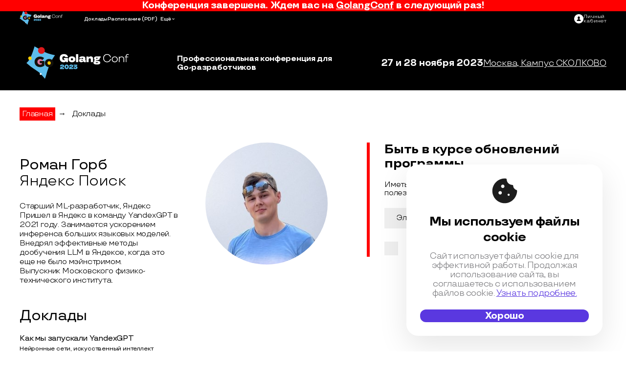

--- FILE ---
content_type: text/html; charset=utf-8
request_url: https://golangconf.ru/2023/authors/16403
body_size: 15218
content:
<!DOCTYPE html>
<html lang="ru">
<head>
	<meta charset="utf-8">
	<title>GolangConf 2023 - Профессиональная конференция для Go-разработчиков</title>
	<meta name="viewport" content="width=device-width"/>
	<link rel="preload" as="font" href="/build/fonts/TTTravels/TTTravels-Regular.woff2" as="font" crossorigin="anonymous">
	<link rel="preload" as="font" href="/build/fonts/TTTravels/TTTravels-Bold.woff2" as="font" crossorigin="anonymous">
	 <link rel="stylesheet" href="/build/css/main/golangconf/moscow/2023/inner/style.min.css?1.1.1947" media="screen"> 

	<!-- Favicon Set -->
<!-- The files and names are generated from a svg-icon file by Gulp task -->
<link rel="icon" type="shortcut icon" href="/build/img/golangconf/moscow/2023/favicon.ico?v=13">
<link rel="icon" type="icon" href="/build/img/golangconf/moscow/2023/favicon.svg?v=13">
<link rel="icon" type="image/png" sizes="32x32" href="/build/img/golangconf/moscow/2023/favicon-32x32.png?v=13">
<link rel="icon" type="image/png" sizes="16x16" href="/build/img/golangconf/moscow/2023/favicon-16x16.png?v=13">
<link rel="apple-touch-icon" sizes="180x180" href="/build/img/golangconf/moscow/2023/apple-touch-icon-180x180.png?v=13">
<link rel="apple-touch-icon" sizes="152x152" href="/build/img/golangconf/moscow/2023/apple-touch-icon-152x152.png?v=13">
<link rel="apple-touch-icon" sizes="120x120" href="/build/img/golangconf/moscow/2023/apple-touch-icon-120x120.png?v=13">
<link rel="apple-touch-icon" sizes="76x76" href="/build/img/golangconf/moscow/2023/apple-touch-icon-76x76.png?v=13">
<link rel="apple-touch-icon" sizes="60x60" href="/build/img/golangconf/moscow/2023/apple-touch-icon-60x60.png?v=13">
<link rel="manifest" href="/build/img/golangconf/moscow/2023/site.webmanifest" crossorigin="use-credentials">
<meta name="msapplication-config" content="/build/img/golangconf/moscow/2023/browserconfig.xml">
<meta name="msapplication-TileColor" content="#da532c">
<meta name="msapplication-TileImage" content="/build/img/golangconf/moscow/2023/mstile-144x144.png?v=13">
<meta name="theme-color" content="#ffffff">


	<meta name="title" content="Роман Горб  на GolangConf ( 1 доклад )"/>
<meta name="mrc__share_title" content="Роман Горб  на GolangConf ( 1 доклад )"/>
<meta name="description" content="Старший ML-разработчик, ЯндексПришел в Яндекс в команду YandexGPT в 2021 году. Занимается ускорением инференса больших языковых моделей.Внедрял эффективные методы дообучения LLM в Яндексе, когда это еще не было мэйнстримом.Выпускник Московского физико-технического института."/>
<link rel="image_src" href="https://highload.ru/uploads/4/52/6dcacc2411eb9bddda8cc965db655.jpg" />
<!-- OpenGraph meta -->
<meta property="og:image" content="https://highload.ru/uploads/4/52/6dcacc2411eb9bddda8cc965db655.jpg"/>
<meta property="og:title" content="Роман Горб  на GolangConf ( 1 доклад )" />
<meta property="og:description" content="Старший ML-разработчик, ЯндексПришел в Яндекс в команду YandexGPT в 2021 году. Занимается ускорением инференса больших языковых моделей.Внедрял эффективные методы дообучения LLM в Яндексе, когда это еще не было мэйнстримом.Выпускник Московского физико-технического института." />
<meta property="og:url" content="https://golangconf.ru/2023/authors/16403" />
<meta property="og:type" content="website" />
<meta property="og:locale" content="ru_RU" />
<!-- schema.org meta -->
<script type="application/ld+json">
	{
	"@context": "https://schema.org",
	"@type": "Organization",
	"address": {
		"@type": "PostalAddress",
		"addressLocality": "",
		"postalCode": "",
		"streetAddress": "Москва, Кампус СКОЛКОВО"
	},
	"email": "support@ontico.ru",
	"name": "Роман Горб  на GolangConf ( 1 доклад )",
	"image": "https://highload.ru/uploads/4/52/6dcacc2411eb9bddda8cc965db655.jpg",
	"description": "Старший ML-разработчик, ЯндексПришел в Яндекс в команду YandexGPT в 2021 году. Занимается ускорением инференса больших языковых моделей.Внедрял эффективные методы дообучения LLM в Яндексе, когда это еще не было мэйнстримом.Выпускник Московского физико-технического института.",
	"telephone": "+7 (495) 646-07-68",
	"url": "https://golangconf.ru/2023/authors/16403"
	}
</script>
<!-- twitter -->
<meta name="twitter:card" content="summary_large_image">
<meta name="twitter:site" content="https://golangconf.ru/2023/authors/16403">
<meta name="twitter:title" content="Роман Горб  на GolangConf ( 1 доклад )">
<meta name="twitter:description" content="Старший ML-разработчик, ЯндексПришел в Яндекс в команду YandexGPT в 2021 году. Занимается ускорением инференса больших языковых моделей.Внедрял эффективные методы дообучения LLM в Яндексе, когда это еще не было мэйнстримом.Выпускник Московского физико-технического института.">
<meta name="twitter:image" content="https://highload.ru/uploads/4/52/6dcacc2411eb9bddda8cc965db655.jpg">



</head>

<body>
	<div class="page page--inner">
		<div class="page__wrapper">
			
<div class="nav js-navbar">


	

			<div class="container nav__attention">
			<p>Конференция завершена. Ждем вас на <a class="nav__next" href="/">GolangConf</a> в следующий раз!</p>
		</div>
	

	<div class="container nav__container">

		<div class="nav__menu">
			<a href="/2023">
				<img class="nav__inner" src="/build/img/golangconf/moscow/2023/logo/logo-inverse.svg?v=4" alt="Logo" loading="lazy">
			</a>
			<ul class="nav__list">
									<li class="nav__item">
						<a class="nav__link" href="/2023/abstracts" >Доклады</a>
					</li>
																					<li class="nav__item">
						<a class="nav__link" href="/2023/partners">Партнёры</a>
					</li>
													<li class="nav__item">
						<a class="nav__link" href="https://highload.ru/moscow/2023/schedule" target="_blank">Расписание</a>
													<a class="nav__link" href="https://www.dropbox.com/scl/fi/hp1tiwt2jvcqiutz017qw/HL-2023.pdf?rlkey=s55rskcuntuh5ph4pyqv8xz1v&dl=0" target="_blank">(PDF)</a>
											</li>
																																					<li class="nav__item">
						<a class="nav__link" href="/2023/committee">Программный комитет</a>
					</li>
																	<li class="nav__item">
						<a class="nav__link" href="/2023/articles">FAQ</a>
					</li>
							</ul>
		</div>

		<svg class="nav__burger js-burger-button" width="25" height="11" viewBox="0 0 25 11" fill="none" xmlns="http://www.w3.org/2000/svg"><rect y="8.79639" width="25" height="1.38889" rx="0.694444" fill="white"/><rect width="25" height="1.38889" rx="0.694444" fill="white"/><rect y="4.62988" width="25" height="1.38889" rx="0.694444" fill="white"/></svg>

					<a class="nav__logo" href="/2023">
				<img class="nav__img" src="/build/img/golangconf/moscow/2023/logo/icon-logo.svg?v=7" alt="Logo">
			</a>
		
		<ul class="nav__list">
							<li class="nav__item">
					<a class="nav__link" href="/2023/abstracts" >Доклады</a>
				</li>
																<li class="nav__item">
					<a class="nav__link" href="https://highload.ru/moscow/2023/schedule" target="_blank">Расписание</a>
											<a class="nav__link" href="https://www.dropbox.com/scl/fi/hp1tiwt2jvcqiutz017qw/HL-2023.pdf?rlkey=s55rskcuntuh5ph4pyqv8xz1v&dl=0" target="_blank">(PDF)</a>
									</li>
			

							<li class="nav__selector">
					<button class="nav__select js-nav-select" type="button">Ещё</button>
					<ul class="nav__options">
													<li class="nav__option">
								<a class="nav__link" href="/2023/partners">Партнёры</a>
							</li>
																																																							<li class="nav__option">
								<a class="nav__link" href="/2023/committee">Программный комитет</a>
							</li>
																									<li class="nav__option">
								<a class="nav__link" href="/2023/articles">FAQ</a>
							</li>
											</ul>
				</li>
					</ul>

		<div class="nav__interactive">
			<div class="nav__buttons">
											</div>
			<a class="nav__login" href="https://conf.ontico.ru">
				<svg class="nav__icon" xmlns="http://www.w3.org/2000/svg" width="27" height="27" viewBox="0 0 27 27"><path d="M13.5 0C6.04297 0 0 6.04297 0 13.5S6.04297 27 13.5 27 27 20.95703 27 13.5 20.95703 0 13.5 0zm.03906 19.86719H7.69141c0-4.21485 3.70312-4.21485 4.52734-5.3164l.09375-.50391c-1.15625-.58594-1.97266-1.9961-1.97266-3.64454 0-2.17578 1.41407-3.9375 3.16016-3.9375 1.74219 0 3.15625 1.76172 3.15625 3.9375 0 1.63282-.80078 3.03516-1.9375 3.63282l.10547.5703c.90234 1.04688 4.48437 1.1172 4.48437 5.26173zm0 0"/></svg>
				<p class="nav__text">Личный<br>кабинет</p>
			</a>
		</div>

	</div>
</div>




	<header class="header">
    <div class="container header__container">
        <a class="header__logo" href="/2023">
            <img class="header__img" src="/build/img/golangconf/moscow/2023/logo/logo-inner.svg?v=1" alt="Logo">
        </a>
        <h2 class="header__title">Профессиональная конференция для Go-разработчиков</h2>
        <div class="header_main">
            <div class="header__buttons">
                            </div>            
            <div class="header__info">
                <p class="header__date">27&nbsp;и 28 ноября 2023</p>
                <a class="header__location" href="/2023/location">
                    Москва, Кампус СКОЛКОВО
                </a>                
            </div>
        </div>
    </div>
</header>







			
<main class="main page__main container">
	<ul class="breadcrumbs">
	<li class="breadcrumbs__item">
		<a class="breadcrumbs__link" href="/2023">Главная</a>
	</li>
	<li class="breadcrumbs__item">→</li>
	<li class="breadcrumbs__item">
		<a class="breadcrumbs__link" href="/2023/abstracts">Доклады</a>
	</li>
</ul>



	<div class="main__wrapper">
		<div class="author">
			<div class="author__item">
				<div class="author__description">
					<h1 class="author__fio">Роман Горб </h1>
					<div class="author__company">Яндекс Поиск</div>
					<div class="author__text">
						<p>Старший ML-разработчик, Яндекс<br />Пришел в Яндекс в команду YandexGPT в 2021 году. Занимается ускорением инференса больших языковых моделей.<br />Внедрял эффективные методы дообучения LLM в Яндексе, когда это еще не было мэйнстримом.<br />Выпускник Московского физико-технического института.</p>
						
					</div>
				</div>
				<div class="author__info">
					<img class="author__img" src="/uploads/4/52/6dcacc2411eb9bddda8cc965db655-fit-265x265-0.jpg" title="Роман Горб " alt="Роман Горб " />
					<div class="author__social">
						
						
						
						
						
											</div>
				</div>
			</div>

			<div class="author__lectures">
	<h2 class="author__title">Доклады</h2>
	<div class="author__lecture-list">

		
		<div class="author__lecture">
			<a class="auhtor__lecture-title" section-id="92" href="https://highload.ru/moscow/2023/abstracts/11281">Как мы запускали YandexGPT</a>
			<div class="auhtor__lecture-section">Нейронные сети, искусственный интеллект</div>

			
				
					<div class="author__lecture-section-logo"><img src="https://conf.ontico.ru/binary/2d/ab3/03077d541953b8c68158a33866b/file.svg" alt="логотип">HighLoad++ 2023</div>

				
			
				</div>

		
		
		
	</div>
</div>



		</div>

		<div class="sidebar main__sidebar">

  
  	<div class="subscribe sidebar__subscribe" id="mc_embed_signup">
		<h2 class="subscribe__title">Быть в курсе обновлений программы</h2>
		<h3 class="subscribe__subtitle">Иметь ранний доступ к расшифровкам, видео и другим полезным материалам.</h3>
		<form class="subscribe__form" action="https://forms.dmsubscribe.ru/" method="post" id="mc-embedded-subscribe-form" name="mc-embedded-subscribe-form" target="_blank">
			<input type="hidden" name="list_id" value="77777">
			<input type="hidden" name="no_conf" value="">
			<input type="hidden" name="notify" value="">
			<div class="mc-field-group">
				<div class="subscribe__form-row">
					<input class="subscribe__form-input" type="email" value="" name="email" id="mce-EMAIL" placeholder="Электронная почта" aria-required="true">
					<input class="subscribe__form-button button button_primary" type="submit" value="ОК" name="subscribe" id="mc-embedded-subscribe">
				</div>
			</div>
			<div class="subscribe__terms">
				<label class="subscribe__form-label">
					<input class="subscribe__form-checkbox" type="checkbox">
					<span class="subscribe__form-checkbox-box"></span>
					<span class="subscribe__form-label-text">Я согласен с <a class="subscribe__form-link" href="https://conf.ontico.ru/agreement.html" target="_blank">политикой обработки персональных данных</a></span>
				</label>
			</div>
			<div class="subscribe__form-row subscribe__error-block"></div>
		</form>
	</div>


</div>



	</div>
</main>





			<footer class="footer page__footer">
	<div class="container">
		<!-- footer__inner -->
		<div class="footer__inner">
			<!-- footer column -->
			<div class="footer__col">
				<span class="footer__title">Контакты</span>
				<p class="footer__paragraph">
					<a class="footer__link" href="tel:+74956460768" >+7 (495) 646-07-68</a><br>
					<span class="footer__text">Telegram: </span>
					<a class="footer__link" href="https://t.me/ontico_support"> @ontico_support</a><br>
					<span class="footer__text">125040, Москва, Нижняя ул., д. 14, стр. 7, подъезд 1, оф. 16</span><br>
					<span class="footer__text">ООО «Конференции Олега Бунина»</span><br>
					<span class="footer__text">Служба поддержки и бухгалтерия: <a class="footer__link" href="mailto:support@ontico.ru">support@ontico.ru</a></span>
				</p>

				<p class="footer__paragraph">
					<span class="footer__subtitle">Сотрудничество: </span>
					<span class="footer__text">— Подрядчикам:</span>
					<a class="footer__link" href="mailto:org@ontico.ru">org@ontico.ru</a><br>
					<span class="footer__text">— Партнёрам:</span>
					<a class="footer__link" href="mailto:partners@ontico.ru">partners@ontico.ru</a>
				</p>

				<p class="footer__paragraph">
											<span class="footer__subtitle">Для докладчиков: </span>
						<span class="footer__text">— DevOps-секции: </span>
						<a class="footer__link" href="mailto:speakers.devops@ontico.ru">speakers.devops@ontico.ru</a><br>
						<span class="footer__text">— Остальные секции: </span>
						<a class="footer__link" href="mailto:speakers.highload@ontico.ru">speakers.highload@ontico.ru</a>
									</p>
			</div>
			<!-- /footer column -->
			<!-- footer column -->
			<div class="footer__col">
				<span class="footer__title">Конференции</span>
				<p class="footer__paragraph">
					<a class="footer__link" href="http://ontico.ru/" target="_blank">Календарь</a><br>
					<a class="footer__link" href="http://onticolist.ru/" target="_blank">Россия IV</a>
				</p>
				<div class="social-icons footer__social-box">
					<ul class="social-icons__list">
            <li class="social-icons__item">
            <a href="https://t.me/GolangConfTalks"  target="_blank" title="Telegram Chat">
                <svg xmlns="http://www.w3.org/2000/svg" width="32" height="29" fill="none" class="social-icons__img social-icons__img--telegram"><path d="m7.712 16.847 3.97 9.946 5.169-5.179 8.858 7.06L31.95.56.031 13.886l7.68 2.961Zm15.117-8.221L13.06 17.56l-1.215 4.598-2.25-5.636 13.234-7.896Z"/></svg>
            </a>
        </li>
                <li class="social-icons__item">
            <a href="https://t.me/GolangConfChannel"  target="_blank" title="Telegram Channel">
                <svg width="33" height="36" fill="#fff" class="social-icons__img social-icons__img--tchannel"><g clip-path="url(#a)"><path d="m7.88 23.147 3.971 10.244 5.168-5.335 8.859 7.272 6.24-28.957L.2 20.091l7.68 3.056Zm15.117-8.469-9.768 9.196-1.216 4.736-2.25-5.805 13.234-8.127ZM1.97 12.735c.998 0 1.808-.862 1.808-1.892 0-1.03-.81-1.892-1.808-1.892-.997 0-1.833.869-1.833 1.892s.836 1.892 1.833 1.892Z"/><path d="M5.966 12.361c0 .129-.012.251-.018.373h2.169c.006-.122.019-.244.019-.373 0-4.318-3.454-7.882-7.637-7.882-.125 0-.243.012-.362.019v2.24c.119-.007.237-.02.362-.02 2.992 0 5.467 2.56 5.467 5.643Z"/><path d="M.495 0C.37 0 .252.013.134.02v2.239c.118-.007.236-.02.361-.02 5.38 0 9.806 4.569 9.806 10.122 0 .129-.012.251-.018.373h2.169c.006-.122.019-.244.019-.373C12.47 5.56 7.084 0 .495 0Z"/></g><defs><clipPath id="a"><path d="M.2 0h31.918v35.327H.2z"/></clipPath></defs></svg>
            </a>
        </li>
                    <li class="social-icons__item">
            <a href="https://vk.com/golangconf"  target="_blank" title="VK">
                <svg xmlns="http://www.w3.org/2000/svg" width="33" height="33" fill="#FFF" class="social-icons__img social-icons__img--vk"><path d="M2.32 2.32C0 4.64 0 8.375 0 15.84v1.32c0 7.465 0 11.2 2.32 13.52C4.64 33 8.375 33 15.84 33h1.32c7.465 0 11.2 0 13.52-2.32C33 28.36 33 24.625 33 17.16v-1.32c0-7.465 0-11.2-2.32-13.52C28.36 0 24.625 0 17.16 0h-1.32C8.375 0 4.64 0 2.32 2.32Zm3.25 7.715c.176 8.582 4.465 13.738 11.989 13.738h.43v-4.906c2.761.27 4.85 2.293 5.687 4.906h3.906c-1.074-3.902-3.89-6.062-5.648-6.886 1.757-1.016 4.234-3.496 4.824-6.852h-3.551c-.77 2.727-3.05 5.2-5.219 5.434v-5.434h-3.55v9.516c-2.2-.547-4.977-3.215-5.102-9.516Zm0 0" style="stroke:none;fill-rule:evenodd;fill-opacity:1"/></svg>
            </a>
        </li>
                <li class="social-icons__item">
            <a href="https://www.youtube.com/channel/UCykb1JeHJvVHOL6XJCoWMdA"  target="_blank" title="YouTube">
                <svg xmlns="http://www.w3.org/2000/svg" width="33" height="32" fill="#fff" class="social-icons__img social-icons__img--youtube"><g clip-path="url(#a)"><path d="M29.567 16.528a3.253 3.253 0 0 0-1.024-1.763 3.26 3.26 0 0 0-1.826-.837c-2.184-.237-5.48-.356-9.885-.356-4.406 0-7.695.119-9.868.356-.7.083-1.312.362-1.834.837a3.382 3.382 0 0 0-1.034 1.763c-.308 1.377-.463 3.454-.463 6.232 0 2.825.155 4.903.463 6.232.155.7.496 1.288 1.025 1.763a3.158 3.158 0 0 0 1.825.819c2.186.25 5.48.374 9.886.374 4.405 0 7.7-.125 9.885-.374a3.118 3.118 0 0 0 1.817-.82 3.38 3.38 0 0 0 1.033-1.762c.31-1.377.464-3.454.464-6.232 0-2.825-.155-4.903-.463-6.232Zm-18.399 1.799H9.262v10.13h-1.78v-10.13H5.61v-1.674h5.557v1.674Zm4.81 10.13h-1.586v-.96c-.641.724-1.247 1.086-1.817 1.086-.546 0-.89-.22-1.033-.66-.095-.284-.143-.718-.143-1.3v-6.961h1.586v6.481c0 .38.006.588.018.623.035.25.16.374.374.374.32 0 .659-.25 1.015-.748v-6.73h1.585v8.796Zm6.055-2.634c0 .866-.053 1.46-.16 1.78-.202.653-.623.98-1.264.98-.57 0-1.122-.327-1.657-.98v.855h-1.585V16.653h1.585v3.864c.51-.64 1.063-.962 1.657-.962.64 0 1.062.333 1.264.998.107.308.16.896.16 1.762v3.508Zm6.02-1.46h-3.188v1.549c0 .819.273 1.228.82 1.228.391 0 .629-.213.712-.64.023-.12.036-.482.036-1.087h1.62v.232c0 .581-.012.925-.035 1.032-.036.32-.16.641-.374.962-.428.629-1.07.944-1.924.944-.82 0-1.46-.303-1.924-.908-.344-.44-.516-1.128-.516-2.066v-3.08c0-.938.166-1.627.498-2.066.463-.605 1.099-.908 1.907-.908.795 0 1.425.303 1.888.908.32.44.48 1.128.48 2.065v1.835Z"/><path d="M19.753 20.997c-.273 0-.54.131-.801.392v5.36c.26.26.528.39.801.39.463 0 .695-.396.695-1.192V22.19c0-.795-.232-1.193-.695-1.193ZM25.667 20.997c-.535 0-.802.404-.802 1.21v.82h1.603v-.82c0-.806-.267-1.21-.801-1.21ZM10.136 7.144v4.825h1.78V7.144L14.073.039h-1.817l-1.211 4.683L9.779.04H7.891c.333.997.719 2.107 1.158 3.33.558 1.638.92 2.896 1.087 3.775ZM16.458 12.093c.82 0 1.449-.302 1.888-.908.333-.439.499-1.14.499-2.1V5.967c0-.95-.167-1.644-.499-2.083-.44-.606-1.068-.908-1.888-.908-.795 0-1.419.302-1.87.908-.332.439-.499 1.134-.499 2.083v3.116c0 .95.166 1.65.499 2.101.451.606 1.074.908 1.87.908Zm-.766-6.445c0-.82.256-1.23.766-1.23.511 0 .766.41.766 1.23v3.739c0 .83-.255 1.246-.766 1.246-.51 0-.766-.415-.766-1.246v-3.74ZM21.356 12.094c.594 0 1.206-.368 1.835-1.104v.98h1.62V3.083h-1.62v6.784c-.356.51-.695.765-1.016.765-.213 0-.338-.13-.374-.391-.012-.024-.018-.232-.018-.623V3.084h-1.62V10.1c0 .605.047 1.05.142 1.335.155.44.505.659 1.051.659Z"/></g><defs><clipPath id="a"><path d="M.873.04h31.918v31.907H.873z"/></clipPath></defs></svg>
            </a>
        </li>
                <li class="social-icons__item">
            <a href="https://twitter.com/GolangConf"  target="_blank" title="Twitter">
                <svg xmlns="http://www.w3.org/2000/svg" width="29" height="31" fill="none" class="social-icons__img social-icons__img--twitter"><g clip-path="url(#a)"><path d="M26.917 27.838 17.2 13.09l-1.098-1.668L9.15.874 8.575 0H.033l2.084 3.162 9.242 14.028 1.098 1.666 7.426 11.27.576.874H29l-2.083-3.162Zm-5.443 1.144-7.715-11.71-1.098-1.666L3.708 2.018H7.56l7.24 10.989 1.099 1.666 9.427 14.309h-3.85Z"/><path d="m12.66 15.605 1.1 1.667-1.303 1.584L2.464 31H0l11.358-13.81 1.303-1.585ZM27.972 0 17.2 13.091l-1.302 1.582-1.099-1.666 1.303-1.584 7.296-8.872L25.508 0h2.464Z"/></g><defs><clipPath id="a"><path d="M0 0h29v31H0z"/></clipPath></defs></svg>
            </a>
        </li>
        <li class="social-icons__item">
        <a href="https://habr.com/ru/company/oleg-bunin/"  target="_blank" title="habr">
            <svg xmlns="http://www.w3.org/2000/svg" width="41" height="15" fill="#fff" class="social-icons__img social-icons__img--habr"><path d="M5.73 4.56c-1.175 0-2.084.383-2.68 1.214V.502H.042v13.48H3.05V9.04c0-1.19.69-1.739 1.528-1.739.933 0 1.49.611 1.49 1.692v4.99h3.008V7.959c0-2.115-1.465-3.4-3.346-3.4Zm11.746 1.245c-.564-.72-1.434-1.245-2.704-1.245-2.523 0-4.388 2.13-4.388 4.825 0 2.71 1.865 4.848 4.38 4.848 1.278 0 2.14-.517 2.712-1.237v.995h2.915V4.818h-2.915v.987Zm-1.99 5.703c-1.2 0-2.006-.91-2.006-2.108s.807-2.107 2.005-2.107c1.184 0 2.014.893 2.014 2.107.008 1.215-.83 2.108-2.013 2.108Zm12.38-6.948c-1.207 0-2.038.47-2.602 1.135V.518h-3V13.99h2.898v-.98c.565.721 1.419 1.223 2.704 1.223 2.515 0 4.388-2.131 4.388-4.85 0-2.686-1.873-4.824-4.388-4.824Zm-.721 6.948c-1.183 0-2.006-.893-2.006-2.108 0-1.214.823-2.107 2.006-2.107 1.207 0 2.021.909 2.021 2.107 0 1.199-.814 2.108-2.021 2.108ZM39.102 4.56c-1.152 0-2.03.423-2.578 1.308V4.81h-2.883v9.18h3.008V9.033c0-1.143.65-1.653 1.724-1.653.54 0 1.105.11 1.513.243l.274-2.921a4.094 4.094 0 0 0-1.058-.141Z"/></svg>
        </a>
    </li>
</ul>
<!-- /soc-icons list -->




				</div>
				<a class="footer__attention-box" href="https://conf.ontico.ru/code-of-conduct.html">
					<svg class="footer__attention-icon" width="46" height="46" viewBox="0 0 46 46" fill="#000" xmlns="http://www.w3.org/2000/svg"><g clip-path="url(#clip0_209_511)"><path d="M41.8244 0H4.18538C1.87215 0 0 1.87215 0 4.18538V41.8244C0 44.1278 1.87215 46.0098 4.18538 46.0098H41.8244C44.1278 46.0098 46.0098 44.1376 46.0098 41.8244V4.18538C46 1.87215 44.1278 0 41.8244 0ZM43.9122 41.8244C43.9122 42.981 42.9712 43.9122 41.8244 43.9122H4.18538C3.02876 43.9122 2.09759 42.9712 2.09759 41.8244V4.18538C2.09759 3.02876 3.03857 2.09759 4.18538 2.09759H41.8244C42.981 2.09759 43.9122 3.03857 43.9122 4.18538V41.8244Z"/><path d="M33.8653 21.9559C32.6009 21.9559 31.4247 22.5832 30.7288 23.632L29.2683 25.8178V12.5461C29.2683 10.821 27.8568 9.40954 26.1317 9.40954C25.7592 9.40954 25.4162 9.48795 25.0829 9.60557V9.40954C25.0829 7.68441 23.6714 6.27295 21.9463 6.27295C20.4956 6.27295 19.29 7.26293 18.9274 8.59598C18.5647 8.44896 18.1726 8.37054 17.7609 8.37054C16.0358 8.37054 14.6243 9.782 14.6243 11.5071V13.791C14.2911 13.6733 13.948 13.5949 13.5756 13.5949C11.8504 13.5949 10.439 15.0064 10.439 16.7315V32.4144C10.439 36.4528 13.7226 39.7364 17.7609 39.7364H23.2892C26.0631 39.7364 28.6802 38.521 30.5229 36.345L37.4234 26.7588C37.5508 26.5823 37.6194 26.3667 37.6194 26.1511V25.7394C37.639 23.6418 35.9531 21.9559 33.8653 21.9559ZM28.8958 35.0511C27.504 36.6978 25.4652 37.6388 23.3088 37.6388H17.7805C14.8988 37.6388 12.5562 35.2962 12.5562 32.4144V16.7315C12.5562 16.1532 13.0266 15.6827 13.605 15.6827C14.1833 15.6827 14.6538 16.1532 14.6538 16.7315V21.9559C14.6538 22.5342 15.1242 23.0047 15.7025 23.0047C16.2809 23.0047 16.7513 22.5342 16.7513 21.9559V11.4973C16.7513 10.919 17.2218 10.4485 17.8001 10.4485C18.3784 10.4485 18.8489 10.919 18.8489 11.4973V21.9559C18.8489 22.5342 19.3194 23.0047 19.8977 23.0047C20.476 23.0047 20.9465 22.5342 20.9465 21.9559V9.40954C20.9465 8.83123 21.417 8.36074 21.9953 8.36074C22.5736 8.36074 23.0441 8.83123 23.0441 9.40954V21.9559C23.0441 22.5342 23.5146 23.0047 24.0929 23.0047C24.6712 23.0047 25.1417 22.5342 25.1417 21.9559V12.5461C25.1417 11.9678 25.6122 11.4973 26.1905 11.4973C26.7688 11.4973 27.2393 11.9678 27.2393 12.5461V29.2778C27.2393 29.7385 27.5432 30.1404 27.9842 30.2776C28.4253 30.4149 28.8958 30.2384 29.1605 29.8562L32.5323 24.7984C32.846 24.3279 33.3654 24.0535 33.9242 24.0535C34.8455 24.0535 35.6003 24.8082 35.6003 25.7296L28.8958 35.0511Z"/></g><defs><clipPath id="clip0_209_511"><rect width="46" height="46" fill="white"/></clipPath></defs></svg>
					<span class="footer__attention-text">Нормы поведения на&nbsp;конференции</span>
				</a>
			</div>
			<!-- /footer column -->
			<!-- footer column -->
			<div class="footer__col">
				<span class="footer__title">Правовая информация</span>
				<p class="footer__paragraph">
					<a class="footer__link" href="https://conf.ontico.ru/offer/go2023.html" target="_blank">Публичная оферта</a><br>
					<a class="footer__link" href="https://conf.ontico.ru/agreement.html" target="_blank">Соглашение на обработку персональных данных</a><br>
					<a class="footer__link" href="https://conf.ontico.ru/policy.html" target="_blank">Политика обработки персональных данных</a>
				</p>

				<p class="footer__paragraph">
					<a class="footer__link" href="https://conf.ontico.ru/license-agreement.html" target="_blank">Лицензионный договор с Автором</a><br>
					<a class="footer__link" href="https://conf.ontico.ru/conference-policy.html" target="_blank">Контентная политика конференции</a>
				</p>

									<a class="footer__hashtag" href="https://vk.com/feed?section=search&q=%23Golangconf2023" target="_blank" target="_blank">#Golangconf2023</a>
							</div>
			<!-- /footer column -->
		</div>
		<!-- /footer__inner -->
	</div>
</footer>



		</div>

		<button class="button-up js-up-button" type="button">
    <svg class="button-up__arrow" width="45" height="27" viewBox="0 0 45 27" fill="none"
        xmlns="http://www.w3.org/2000/svg">
        <path d="M42.778 24.6103L22.5002 4.33252L2.2224 24.6103" stroke="white" stroke-width="6" />
    </svg>
</button>
		<div class="popup-buy">
	<div class="popup-buy__wrapper">
		<button class="popup-buy__close" title="Закрыть окно"></button>
		<div class="popup-buy__main">
							<p class="popup-buy__title">Купить билет на <a class="popup-buy__parent" href="https://highload.ru/moscow/2023" target="_blank">HighLoad++ 2023</a> <br>(участие в GolangConf 2023 включено)</p>
									<p class="popup-buy__subtitle">Варианты участия</p>
			<div class="popup-buy__row">

			<div class="popup-buy__column ">
					<div class="popup-buy__block">
						<p class="popup-buy__participation">Офлайн-участие</p>
						<img class="popup-buy__img" src="/i/common/icons/svg/p-purchase-conf.png" alt="Офлайн-участие" loading="lazy">
					</div>
					<p class="popup-buy__text">Стоимость конференции постоянно растет — чем ближе к мероприятию, тем дороже.</p>
					<p class="popup-buy__text"><span class="popup-buy__price">Текущая стоимость билета — 64000&nbsp;&#8381;</span></p>
					<div class="popup-buy__buttons">
						<a class="popup-buy__button" href="https://conf.ontico.ru/conference/join/hl2023-moscow.html?popup-buy=1" target="_blank">
							<svg class="button__icon" width="22" height="22" fill="#5C18ED" xmlns="http://www.w3.org/2000/svg"><path d="M6.945 17.592c-1.162 0-2.11.947-2.11 2.1 0 1.154.948 2.101 2.11 2.101s2.109-.947 2.109-2.1c0-1.154-.947-2.101-2.11-2.101ZM.617.786v2.1h2.11l3.796 7.983-1.476 2.521c-.108.313-.211.737-.211 1.05 0 1.154.947 2.101 2.109 2.101H19.6v-2.1H7.367a.223.223 0 0 1-.211-.21v-.108l.947-1.787h7.804c.843 0 1.476-.42 1.795-1.05l3.796-6.826c.211-.21.211-.317.211-.527 0-.63-.422-1.05-1.054-1.05H5.046L4.1.785H.617Zm16.874 16.806c-1.158 0-2.11.947-2.11 2.1 0 1.154.952 2.101 2.11 2.101s2.109-.947 2.109-2.1c0-1.154-.951-2.101-2.11-2.101Z" /></svg>
							<span>Для физ. лиц</span>
						</a>
						<a class="popup-buy__button" href="https://conf.ontico.ru/conference/join/hl2023-moscow.html?popup-buy=1&payment_type=legal_person" target="_blank">
							<svg class="button__icon" width="22" height="22" fill="#5C18ED" xmlns="http://www.w3.org/2000/svg"><path d="M6.945 17.592c-1.162 0-2.11.947-2.11 2.1 0 1.154.948 2.101 2.11 2.101s2.109-.947 2.109-2.1c0-1.154-.947-2.101-2.11-2.101ZM.617.786v2.1h2.11l3.796 7.983-1.476 2.521c-.108.313-.211.737-.211 1.05 0 1.154.947 2.101 2.109 2.101H19.6v-2.1H7.367a.223.223 0 0 1-.211-.21v-.108l.947-1.787h7.804c.843 0 1.476-.42 1.795-1.05l3.796-6.826c.211-.21.211-.317.211-.527 0-.63-.422-1.05-1.054-1.05H5.046L4.1.785H.617Zm16.874 16.806c-1.158 0-2.11.947-2.11 2.1 0 1.154.952 2.101 2.11 2.101s2.109-.947 2.109-2.1c0-1.154-.951-2.101-2.11-2.101Z" /></svg>
							<span>Для юр. лиц</span>
						</a>
					</div>
				</div>

									<div class="popup-buy__column">
						<div class="popup-buy__block">
							<p class="popup-buy__participation">Онлайн-участие</p>
							<img class="popup-buy__img" src="/i/common/icons/svg/p-purchase-online.png" alt="Онлайн-участие" loading="lazy">
						</div>
						<p class="popup-buy__text">Все потоки с докладами (но не потоки с митапами) будут транслироваться нами онлайн.</p>
						<p class="popup-buy__text"><span class="popup-buy__price">Текущая стоимость билета — 32000&nbsp;&#8381;</span></p>
						<div class="popup-buy__buttons">
							<a class="popup-buy__button" href="https://conf.ontico.ru/conference/join/online_hl2023-moscow.html?popup-buy=1" target="_blank">
								<svg class="button__icon" width="22" height="22" fill="#5C18ED" xmlns="http://www.w3.org/2000/svg"><path d="M6.945 17.592c-1.162 0-2.11.947-2.11 2.1 0 1.154.948 2.101 2.11 2.101s2.109-.947 2.109-2.1c0-1.154-.947-2.101-2.11-2.101ZM.617.786v2.1h2.11l3.796 7.983-1.476 2.521c-.108.313-.211.737-.211 1.05 0 1.154.947 2.101 2.109 2.101H19.6v-2.1H7.367a.223.223 0 0 1-.211-.21v-.108l.947-1.787h7.804c.843 0 1.476-.42 1.795-1.05l3.796-6.826c.211-.21.211-.317.211-.527 0-.63-.422-1.05-1.054-1.05H5.046L4.1.785H.617Zm16.874 16.806c-1.158 0-2.11.947-2.11 2.1 0 1.154.952 2.101 2.11 2.101s2.109-.947 2.109-2.1c0-1.154-.951-2.101-2.11-2.101Z" /></svg>
								<span>Для физ. лиц</span>
							</a>
							<a class="popup-buy__button" href="https://conf.ontico.ru/conference/join/online_hl2023-moscow.html?popup-buy=1&payment_type=legal_person" target="_blank">
								<svg class="button__icon" width="22" height="22" fill="#5C18ED" xmlns="http://www.w3.org/2000/svg"><path d="M6.945 17.592c-1.162 0-2.11.947-2.11 2.1 0 1.154.948 2.101 2.11 2.101s2.109-.947 2.109-2.1c0-1.154-.947-2.101-2.11-2.101ZM.617.786v2.1h2.11l3.796 7.983-1.476 2.521c-.108.313-.211.737-.211 1.05 0 1.154.947 2.101 2.109 2.101H19.6v-2.1H7.367a.223.223 0 0 1-.211-.21v-.108l.947-1.787h7.804c.843 0 1.476-.42 1.795-1.05l3.796-6.826c.211-.21.211-.317.211-.527 0-.63-.422-1.05-1.054-1.05H5.046L4.1.785H.617Zm16.874 16.806c-1.158 0-2.11.947-2.11 2.1 0 1.154.952 2.101 2.11 2.101s2.109-.947 2.109-2.1c0-1.154-.951-2.101-2.11-2.101Z" /></svg>
								<span>Для юр. лиц</span>
							</a>
						</div>
					</div>
				
									<div class="popup-buy__column">
						<div class="popup-buy__block">
							<p class="popup-buy__participation">Мультибилет</p>
						</div>
						<p class="popup-buy__text">Билет на&nbsp;2&nbsp;конференции (HighLoad++ 2024 и&nbsp;TeamLead Conf++ 2024) со&nbsp;скидкой до&nbsp;30%.<br>Размер скидки: 30% при покупке онлайн-билета, 20% при покупке офлайн-билета.</p>
													<p class="popup-buy__text"><span class="popup-buy__price">Текущая стоимость офлайн мультибилета — 102400&nbsp;&#8381;</span></p>
												<p class="popup-buy__text"><span class="popup-buy__price">Текущая стоимость онлайн  мультибилета — 44800&nbsp;&#8381;</span></p>
						<div class="popup-buy__buttons">
						<a class="popup-buy__button " href="https://conf.ontico.ru/conference/join/bundle-2023.html" target="_blank">
							<svg class="button__icon" width="22" height="22" fill="#5C18ED" xmlns="http://www.w3.org/2000/svg"><path d="M6.945 17.592c-1.162 0-2.11.947-2.11 2.1 0 1.154.948 2.101 2.11 2.101s2.109-.947 2.109-2.1c0-1.154-.947-2.101-2.11-2.101ZM.617.786v2.1h2.11l3.796 7.983-1.476 2.521c-.108.313-.211.737-.211 1.05 0 1.154.947 2.101 2.109 2.101H19.6v-2.1H7.367a.223.223 0 0 1-.211-.21v-.108l.947-1.787h7.804c.843 0 1.476-.42 1.795-1.05l3.796-6.826c.211-.21.211-.317.211-.527 0-.63-.422-1.05-1.054-1.05H5.046L4.1.785H.617Zm16.874 16.806c-1.158 0-2.11.947-2.11 2.1 0 1.154.952 2.101 2.11 2.101s2.109-.947 2.109-2.1c0-1.154-.951-2.101-2.11-2.101Z" /></svg>
							<span>Купить офлайн</span>
						</a>
						<a class="popup-buy__button" href="https://conf.ontico.ru/conference/join/online-bundle-2023.html" target="_blank">
							<svg class="button__icon" width="22" height="22" fill="#5C18ED" xmlns="http://www.w3.org/2000/svg"><path d="M6.945 17.592c-1.162 0-2.11.947-2.11 2.1 0 1.154.948 2.101 2.11 2.101s2.109-.947 2.109-2.1c0-1.154-.947-2.101-2.11-2.101ZM.617.786v2.1h2.11l3.796 7.983-1.476 2.521c-.108.313-.211.737-.211 1.05 0 1.154.947 2.101 2.109 2.101H19.6v-2.1H7.367a.223.223 0 0 1-.211-.21v-.108l.947-1.787h7.804c.843 0 1.476-.42 1.795-1.05l3.796-6.826c.211-.21.211-.317.211-.527 0-.63-.422-1.05-1.054-1.05H5.046L4.1.785H.617Zm16.874 16.806c-1.158 0-2.11.947-2.11 2.1 0 1.154.952 2.101 2.11 2.101s2.109-.947 2.109-2.1c0-1.154-.951-2.101-2.11-2.101Z" /></svg>
							<span>Купить онлайн</span>
						</a>
					</div>
					<p class="popup-buy__text"><a class="popup-buy__link" href="https://bundle-piter.teamleadconf.ru" target="_blank">Подробнее</a></p>
					</div>
				
				<div class="popup-buy__column">
					<div class="popup-buy__block">
						<p class="popup-buy__participation">Корпоративное участие (от 10 билетов)</p>
					</div>
					<p class="popup-buy__text">Для заказа от 10 билетов на очное или онлайн-участие, свяжитесь с нами по <a class="popup-buy__link" href="mailto:partners@ontico.ru" target="_blank">partners@ontico.ru</a>.</p>
					<div class="popup-buy__buttons">
						<a class="popup-buy__button" href="mailto:partners@ontico.ru" target="_blank"><span>Оставить заявку</span></a>
					</div>
				</div>
			</div>
			<div class="popup-buy__footer">
				<p class="popup-buy__text">Если у вас остались вопросы, то вы можете получить на них ответы у контактного центра: <a class="popup-buy__link" href="tel:+74956460768" target="_blank"><span>+7(495) 646-07-68</span></a></p>
				<p class="popup-buy__text">Или у службы поддержки: <a class="popup-buy__link" href="mailto:support@ontico.ru" target="_blank">support@ontico.ru</a>,  <a class="popup-buy__link" href="https://t.me/ontico_support" target="_blank">@ontico_support</a></p>
			</div>
		</div>

		<div class="popup-buy__info">
			<div class="popup-buy__letter">
				<p class="popup-buy__title">Передумали покупать?</p>
				<p class="popup-buy__subtitle">Расскажите, почему</p>
				<textarea class="popup-buy__textarea" name="textarea" required data-conference=GolangConf></textarea>
				<div class="popup-buy__box">
					<label class="popup-buy__label" for="email">e-mail (необязательно)</label>
					<input class="popup-buy__input popup-buy__input--email" type="email" name="email" id="email">
				</div>
				<button class="popup-buy__send">Отправить ответ</button>
			</div>
			<div class="popup-buy__thanks">
				<p class="popup-buy__title">Благодарим вас за ответ!</p>
				<button class="popup-buy__end">Закрыть окно</button>
			</div>
		</div>
	</div>
</div>



		<div class="popup-videos">
  <div class="popup-videos__wrapper">
      <p class="popup-videos__title">Видео, доступные к покупке</p>

      <div class="popup-videos__list">
                  <div class="popup-videos__item">
            <div class=popup-videos__block">
               <img class="popup-videos__item-logo" src="https://conf.ontico.ru/binary/e9/5ec/e06f966368dd7ae899d5235e422/file.svg" loading="lazy" />
              <p class="popup-videos__item-name">Видео AiConf 2024</p>
              <p class="popup-videos__item-date">26&nbsp;и 27 сентября 2024</p>
              <p class="popup-videos__item-price">37500 &#8381;</p>
            </div>
            <div class="popup-videos__item-buttons">
              <a class="popup-videos__item-button popup-videos__item-button--primary"  href="https://conf.ontico.ru/conference/join/ai2024-moscow_videos.html?popup=1">Купить видео</a>
              <a class="popup-videos__item-button" target="_blank" href="https://aiconf.ru/2024">Посмотреть</a>
            </div>
          </div>
                  <div class="popup-videos__item">
            <div class=popup-videos__block">
               <img class="popup-videos__item-logo" src="https://conf.ontico.ru/binary/a7/07e/5a3bd8dd3387360dfa86e9297f6/file.svg" loading="lazy" />
              <p class="popup-videos__item-name">Видео FrontendConf 2024</p>
              <p class="popup-videos__item-date">30 сентября 2024&nbsp;и 1 октября 2024</p>
              <p class="popup-videos__item-price">37500 &#8381;</p>
            </div>
            <div class="popup-videos__item-buttons">
              <a class="popup-videos__item-button popup-videos__item-button--primary"  href="https://conf.ontico.ru/conference/join/fc2024-moscow_videos.html?popup=1">Купить видео</a>
              <a class="popup-videos__item-button" target="_blank" href="https://frontendconf.ru/moscow/2024">Посмотреть</a>
            </div>
          </div>
                  <div class="popup-videos__item">
            <div class=popup-videos__block">
               <img class="popup-videos__item-logo" src="https://conf.ontico.ru/binary/bc/344/ef02fd56dbfb500aa6d3b4f18bf/file.svg" loading="lazy" />
              <p class="popup-videos__item-name">Видео Industrial++ 2024</p>
              <p class="popup-videos__item-date">21&nbsp;и 22 октября 2024</p>
              <p class="popup-videos__item-price">37500 &#8381;</p>
            </div>
            <div class="popup-videos__item-buttons">
              <a class="popup-videos__item-button popup-videos__item-button--primary"  href="https://conf.ontico.ru/conference/join/ic2024_videos.html?popup=1">Купить видео</a>
              <a class="popup-videos__item-button" target="_blank" href="https://industrialconf.ru/2024">Посмотреть</a>
            </div>
          </div>
                  <div class="popup-videos__item">
            <div class=popup-videos__block">
               <img class="popup-videos__item-logo" src="https://conf.ontico.ru/binary/b3/e4f/1df3ad39094aba1327a13a5a1ea/file.svg" loading="lazy" />
              <p class="popup-videos__item-name">Видео TeamLead Conf++ 2024</p>
              <p class="popup-videos__item-date">27&nbsp;и 28 ноября 2024</p>
              <p class="popup-videos__item-price">37500 &#8381;</p>
            </div>
            <div class="popup-videos__item-buttons">
              <a class="popup-videos__item-button popup-videos__item-button--primary"  href="https://conf.ontico.ru/conference/join/tl2024-moscow_videos.html?popup=1">Купить видео</a>
              <a class="popup-videos__item-button" target="_blank" href="https://teamleadconf.ru/moscow/2024">Посмотреть</a>
            </div>
          </div>
                  <div class="popup-videos__item">
            <div class=popup-videos__block">
               <img class="popup-videos__item-logo" src="https://conf.ontico.ru/binary/f0/453/e91b3ee99682f9666207cca3b7a/file.svg" loading="lazy" />
              <p class="popup-videos__item-name">Видео DevOpsConf 2025</p>
              <p class="popup-videos__item-date">7&nbsp;и 8 апреля 2025</p>
              <p class="popup-videos__item-price">52500 &#8381;</p>
            </div>
            <div class="popup-videos__item-buttons">
              <a class="popup-videos__item-button popup-videos__item-button--primary"  href="https://conf.ontico.ru/conference/join/dc2025-moscow_videos.html?popup=1">Купить видео</a>
              <a class="popup-videos__item-button" target="_blank" href="https://devopsconf.io/moscow/2025">Посмотреть</a>
            </div>
          </div>
                  <div class="popup-videos__item">
            <div class=popup-videos__block">
               <img class="popup-videos__item-logo" src="https://conf.ontico.ru/binary/d4/076/1ace9dbbf023da891208fd38f55/file.svg" loading="lazy" />
              <p class="popup-videos__item-name">Видео Knowledge Conf X 2025</p>
              <p class="popup-videos__item-date">2 июня 2025</p>
              <p class="popup-videos__item-price">21000 &#8381;</p>
            </div>
            <div class="popup-videos__item-buttons">
              <a class="popup-videos__item-button popup-videos__item-button--primary"  href="https://conf.ontico.ru/conference/join/kc2025_videos.html?popup=1">Купить видео</a>
              <a class="popup-videos__item-button" target="_blank" href="https://knowledgeconf.ru/2025">Посмотреть</a>
            </div>
          </div>
                  <div class="popup-videos__item">
            <div class=popup-videos__block">
               <img class="popup-videos__item-logo" src="https://conf.ontico.ru/binary/e8/71c/fe27df28b5157ce0b02f5b59f33/file.svg" loading="lazy" />
              <p class="popup-videos__item-name">Видео Golang Conf X 2025</p>
              <p class="popup-videos__item-date">4 июня 2025</p>
              <p class="popup-videos__item-price">21000 &#8381;</p>
            </div>
            <div class="popup-videos__item-buttons">
              <a class="popup-videos__item-button popup-videos__item-button--primary"  href="https://conf.ontico.ru/conference/join/go2025_videos.html?popup=1">Купить видео</a>
              <a class="popup-videos__item-button" target="_blank" href="https://golangconf.ru/2025">Посмотреть</a>
            </div>
          </div>
                  <div class="popup-videos__item">
            <div class=popup-videos__block">
               <img class="popup-videos__item-logo" src="https://conf.ontico.ru/binary/a5/419/0e0cd530e5b7b1e0ad30e41e35b/file.svg" loading="lazy" />
              <p class="popup-videos__item-name">Видео TechLead Conf X 2025</p>
              <p class="popup-videos__item-date">5 июня 2025</p>
              <p class="popup-videos__item-price">21000 &#8381;</p>
            </div>
            <div class="popup-videos__item-buttons">
              <a class="popup-videos__item-button popup-videos__item-button--primary"  href="https://conf.ontico.ru/conference/join/thl2025_videos.html?popup=1">Купить видео</a>
              <a class="popup-videos__item-button" target="_blank" href="https://techleadconf.ru/2025">Посмотреть</a>
            </div>
          </div>
                  <div class="popup-videos__item">
            <div class=popup-videos__block">
               <img class="popup-videos__item-logo" src="https://conf.ontico.ru/binary/42/317/ddf9bb7e89c3dc318450ccf01bb/file.svg" loading="lazy" />
              <p class="popup-videos__item-name">Видео Saint HighLoad++ 2025</p>
              <p class="popup-videos__item-date">23&nbsp;и 24 июня 2025</p>
              <p class="popup-videos__item-price">52500 &#8381;</p>
            </div>
            <div class="popup-videos__item-buttons">
              <a class="popup-videos__item-button popup-videos__item-button--primary"  href="https://conf.ontico.ru/conference/join/hl2025-spb_videos.html?popup=1">Купить видео</a>
              <a class="popup-videos__item-button" target="_blank" href="https://highload.ru/spb/2025">Посмотреть</a>
            </div>
          </div>
                  <div class="popup-videos__item">
            <div class=popup-videos__block">
               <img class="popup-videos__item-logo" src="https://conf.ontico.ru/binary/53/295/40e0b4e95f235f2a4cdd2cd6092/file.svg" loading="lazy" />
              <p class="popup-videos__item-name">Видео Saint TeamLead Conf 2025</p>
              <p class="popup-videos__item-date">26&nbsp;и 27 июня 2025</p>
              <p class="popup-videos__item-price">52500 &#8381;</p>
            </div>
            <div class="popup-videos__item-buttons">
              <a class="popup-videos__item-button popup-videos__item-button--primary"  href="https://conf.ontico.ru/conference/join/tl2025-spb_videos.html?popup=1">Купить видео</a>
              <a class="popup-videos__item-button" target="_blank" href="https://teamleadconf.ru/spb/2025">Посмотреть</a>
            </div>
          </div>
                  <div class="popup-videos__item">
            <div class=popup-videos__block">
               <img class="popup-videos__item-logo" src="https://conf.ontico.ru/binary/9b/0bb/797d412ee3ff6d50c6869bf6d90/file.svg" loading="lazy" />
              <p class="popup-videos__item-name">Видео TechFounders 2025</p>
              <p class="popup-videos__item-date">22 сентября 2025</p>
              <p class="popup-videos__item-price">21000 &#8381;</p>
            </div>
            <div class="popup-videos__item-buttons">
              <a class="popup-videos__item-button popup-videos__item-button--primary"  href="https://conf.ontico.ru/conference/join/tf2025_videos.html?popup=1">Купить видео</a>
              <a class="popup-videos__item-button" target="_blank" href="https://techfounders.ru/2025">Посмотреть</a>
            </div>
          </div>
                  <div class="popup-videos__item">
            <div class=popup-videos__block">
               <img class="popup-videos__item-logo" src="https://conf.ontico.ru/binary/27/be0/b9801ae18a6ca3116d14e020fea/file.svg" loading="lazy" />
              <p class="popup-videos__item-name">Видео Data Internals X 2025</p>
              <p class="popup-videos__item-date">23 сентября 2025</p>
              <p class="popup-videos__item-price">21000 &#8381;</p>
            </div>
            <div class="popup-videos__item-buttons">
              <a class="popup-videos__item-button popup-videos__item-button--primary"  href="https://conf.ontico.ru/conference/join/data2025_videos.html?popup=1">Купить видео</a>
              <a class="popup-videos__item-button" target="_blank" href="https://datainternals.ru/2025">Посмотреть</a>
            </div>
          </div>
                  <div class="popup-videos__item">
            <div class=popup-videos__block">
               <img class="popup-videos__item-logo" src="https://conf.ontico.ru/binary/44/7ee/14d9ea92d33b524ee497004664b/file.svg" loading="lazy" />
              <p class="popup-videos__item-name">Видео DevRelConf #9</p>
              <p class="popup-videos__item-date">24 сентября 2025</p>
              <p class="popup-videos__item-price">21000 &#8381;</p>
            </div>
            <div class="popup-videos__item-buttons">
              <a class="popup-videos__item-button popup-videos__item-button--primary"  href="https://conf.ontico.ru/conference/join/dr2025_videos.html?popup=1">Купить видео</a>
              <a class="popup-videos__item-button" target="_blank" href="https://devrelconf.ru/2025">Посмотреть</a>
            </div>
          </div>
                  <div class="popup-videos__item">
            <div class=popup-videos__block">
               <img class="popup-videos__item-logo" src="https://conf.ontico.ru/binary/20/a98/56e8ca8a49d973a6ad50da226a3/file.svg" loading="lazy" />
              <p class="popup-videos__item-name">Видео Industrial++ 2025</p>
              <p class="popup-videos__item-date">25 сентября 2025</p>
              <p class="popup-videos__item-price">21000 &#8381;</p>
            </div>
            <div class="popup-videos__item-buttons">
              <a class="popup-videos__item-button popup-videos__item-button--primary"  href="https://conf.ontico.ru/conference/join/ic2025_videos.html?popup=1">Купить видео</a>
              <a class="popup-videos__item-button" target="_blank" href="https://industrialconf.ru/2025">Посмотреть</a>
            </div>
          </div>
                  <div class="popup-videos__item">
            <div class=popup-videos__block">
               <img class="popup-videos__item-logo" src="https://conf.ontico.ru/binary/ad/a3d/dda5411374739c9bb15dde88505/file.svg" loading="lazy" />
              <p class="popup-videos__item-name">Видео AiConf X 2025</p>
              <p class="popup-videos__item-date">26 сентября 2025</p>
              <p class="popup-videos__item-price">21000 &#8381;</p>
            </div>
            <div class="popup-videos__item-buttons">
              <a class="popup-videos__item-button popup-videos__item-button--primary"  href="https://conf.ontico.ru/conference/join/ai2025_videos.html?popup=1">Купить видео</a>
              <a class="popup-videos__item-button" target="_blank" href="https://aiconf.ru/2025">Посмотреть</a>
            </div>
          </div>
                  <div class="popup-videos__item">
            <div class=popup-videos__block">
               <img class="popup-videos__item-logo" src="https://conf.ontico.ru/binary/95/1bf/5158d8f5936f4a26a3632d5d670/file.svg" loading="lazy" />
              <p class="popup-videos__item-name">Видео FrontendConf 2025</p>
              <p class="popup-videos__item-date">20&nbsp;и 21 октября 2025</p>
              <p class="popup-videos__item-price">44000 &#8381;</p>
            </div>
            <div class="popup-videos__item-buttons">
              <a class="popup-videos__item-button popup-videos__item-button--primary"  href="https://conf.ontico.ru/conference/join/fc2025-moscow_videos.html?popup=1">Купить видео</a>
              <a class="popup-videos__item-button" target="_blank" href="https://frontendconf.ru/moscow/2025">Посмотреть</a>
            </div>
          </div>
                  <div class="popup-videos__item">
            <div class=popup-videos__block">
               <img class="popup-videos__item-logo" src="https://conf.ontico.ru/binary/f9/6dc/27018da5b2188b9d5d00c15b4fc/file.svg" loading="lazy" />
              <p class="popup-videos__item-name">Видео HighLoad++ 2025</p>
              <p class="popup-videos__item-date">6&nbsp;и 7 ноября 2025</p>
              <p class="popup-videos__item-price">52500 &#8381;</p>
            </div>
            <div class="popup-videos__item-buttons">
              <a class="popup-videos__item-button popup-videos__item-button--primary"  href="https://conf.ontico.ru/conference/join/hl2025-moscow_videos.html?popup=1">Купить видео</a>
              <a class="popup-videos__item-button" target="_blank" href="https://highload.ru/moscow/2025">Посмотреть</a>
            </div>
          </div>
                  <div class="popup-videos__item">
            <div class=popup-videos__block">
               <img class="popup-videos__item-logo" src="https://conf.ontico.ru/binary/e2/f4b/32309296a105b325aea1495d46c/file.svg" loading="lazy" />
              <p class="popup-videos__item-name">Видео TeamLead Conf 2025</p>
              <p class="popup-videos__item-date">10&nbsp;и 11 ноября 2025</p>
              <p class="popup-videos__item-price">52500 &#8381;</p>
            </div>
            <div class="popup-videos__item-buttons">
              <a class="popup-videos__item-button popup-videos__item-button--primary"  href="https://conf.ontico.ru/conference/join/tl2025-moscow_videos.html?popup=1">Купить видео</a>
              <a class="popup-videos__item-button" target="_blank" href="https://teamleadconf.ru/moscow/2025">Посмотреть</a>
            </div>
          </div>
              </div>
      <div class="popup-videos__footer">
        <p class="popup-videos__footer-text">Более ранние видео открыты и доступны в</p>
        <a class="popup-videos__footer-button" target="_blank" href="https://conf.ontico.ru/videos">Видеобиблиотеке Онтико</a>
      </div>

      <button class="popup-videos__close" title="Закрыть окно"></button>
    </div>
  </div>
</div>


		<div class="popup-partner">
    <div class="popup-partner__wrapper">
        <span class="popup-partner__close"></span>
        <h2 class="popup-partner__title">Стать партнером</h2>
        <p class="popup-partner__text">Профессиональная конференция для Go-разработчиков</p>
        <form class="popup-partner__form" id="popup-partner-form">
            <input type="hidden" name="conference" id="conference" value="go2023">

            <div class="popup-partner__box">
                <label class="popup-partner__label" for="popup-partner-name">Имя*</label>
                <input class="popup-partner__input" type="text" name="name" id="popup-partner-name" required>
            </div>
            <div class="popup-partner__box">
                <label class="popup-partner__label" for="popup-partner-telephone">Телефон*</label>
                <input class="popup-partner__input" minlength="11" type="tel" name="telephone" id="popup-partner-telephone" required>
            </div>
            <div class="popup-partner__box">
                <label class="popup-partner__label" for="popup-partner-email">Корпоративный e-mail*</label>
                <input class="popup-partner__input" type="email" name="email" id="popup-partner-email" required>
            </div>
            <div class="popup-partner__box">
                <label class="popup-partner__label" for="popup-partner-telegram">Telegram</label>
                <input class="popup-partner__input" type="text" name="telegram" id="popup-partner-telegram">
            </div>
            <div class="popup-partner__box">
                <label class="popup-partner__label" for="company">Компания*</label>
                <input class="popup-partner__input" type="text" name="company" id="company" required>
            </div>
            <div class="popup-partner__box">
                <label class="popup-partner__label" for="popup-partner-company_size">Сколько в компании разработчиков</label>
                <input class="popup-partner__input popup-partner__input--select" type="text" name="company_size" id="popup-partner-company_size" readonly placeholder="10-100" value="10-100">
                    <ul class="popup-partner__select">
                        <li class="popup-partner__option">200-500</li>
                        <li class="popup-partner__option">500-1000</li>
                        <li class="popup-partner__option">1000+</li>
                        <li class="popup-partner__option">NDA</li>
                    </ul>
                </input>
            </div>
            <div class="popup-partner__box">
                <label class="popup-partner__label" for="popup-partner-position">Должность</label>
                <input class="popup-partner__input" type="text" name="position" id="popup-partner-position">
            </div>
            <div class="popup-partner__box popup-partner__box--textarea">
                <label class="popup-partner__label" for="popup-partner-message">Сообщение</label>
                <textarea class="popup-partner__input popup-partner__input--textarea" type="text" name="message" id="popup-partner-message"></textarea>
            </div>

            <label class="popup-partner__confirm" for="popup-partner-checkbox">
                <span class="popup-partner__label">Я согласен с<a class="popup-partner__policy"
                        href="https://conf.ontico.ru/policy.html" target="_blank">политикой обработки персональных данных</a></span>
            </label>
                <input class="popup-partner__checkbox" id="popup-partner-checkbox" type="checkbox">

            <div class="popup-partner__buttons">
                <input class="popup-partner__button" type="submit" id="popup-partner-button" value="Оставить запрос" disabled>
            </div>
        </form>
    </div>
</div>


		

<div id="cookie-popup" class="cookie-popup">
    <div class="cookie-popup-content">
        <svg class="cookie-popup__icon" width="52" height="52" viewBox="0 0 52 52" fill="none" xmlns="http://www.w3.org/2000/svg">
            <path
                d="M26.0003 51.3334C22.4821 51.3334 19.1861 50.6676 16.1123 49.336C13.0385 48.0045 10.3621 46.1983 8.08299 43.9174C5.80388 41.6365 3.99766 38.96 2.66433 35.888C1.33277 32.8125 0.666992 29.5165 0.666992 26C0.666992 22.3663 1.41188 18.9352 2.90166 15.7067C4.38966 12.4765 6.40477 9.6836 8.94699 7.32804C11.4892 4.97249 14.4448 3.1876 17.8137 1.97338C21.1825 0.759156 24.755 0.350267 28.531 0.746711C28.9577 0.8036 29.2981 0.988489 29.5523 1.30138C29.8065 1.61427 29.955 1.99916 29.9977 2.45604C30.1897 5.74493 31.331 8.40093 33.4217 10.424C35.5123 12.4472 38.283 13.6054 41.7337 13.8987C42.2225 13.9432 42.6092 14.1156 42.8937 14.416C43.1781 14.7165 43.3248 15.1218 43.3337 15.632C43.387 17.6694 44.0394 19.4507 45.291 20.976C46.539 22.4996 48.0794 23.5725 49.9123 24.1947C50.3301 24.3494 50.6714 24.5867 50.9363 24.9067C51.2012 25.2267 51.3337 25.5947 51.3337 26.0107C51.2181 29.4596 50.4714 32.7263 49.0937 35.8107C47.7159 38.8952 45.8865 41.5849 43.6057 43.88C41.3248 46.1752 38.6768 47.9912 35.6617 49.328C32.6465 50.6649 29.4261 51.3334 26.0003 51.3334ZM22.0003 20.1547C22.9745 20.1547 23.7994 19.808 24.475 19.1147C25.1505 18.4214 25.4883 17.6054 25.4883 16.6667C25.4883 15.6925 25.1505 14.8676 24.475 14.192C23.7994 13.5165 22.9745 13.1787 22.0003 13.1787C21.0599 13.1787 20.2439 13.5165 19.5523 14.192C18.859 14.8676 18.5123 15.6925 18.5123 16.6667C18.5123 17.6072 18.859 18.4232 19.5523 19.1147C20.2457 19.8063 21.0617 20.1529 22.0003 20.1547ZM16.667 33.488C17.6412 33.488 18.4661 33.1414 19.1417 32.448C19.8172 31.7547 20.155 30.9387 20.155 30C20.155 29.0258 19.8172 28.2009 19.1417 27.5254C18.4661 26.8498 17.6412 26.512 16.667 26.512C15.7265 26.512 14.9105 26.8498 14.219 27.5254C13.5257 28.2009 13.179 29.0258 13.179 30C13.179 30.9405 13.5257 31.7565 14.219 32.448C14.9123 33.1396 15.7283 33.4863 16.667 33.488ZM34.0003 36.1547C34.619 36.1547 35.1328 35.9414 35.5417 35.5147C35.9506 35.088 36.155 34.5832 36.155 34C36.155 33.3814 35.9506 32.8676 35.5417 32.4587C35.1328 32.0498 34.619 31.8454 34.0003 31.8454C33.4154 31.8454 32.9105 32.0498 32.4857 32.4587C32.059 32.8676 31.8457 33.3814 31.8457 34C31.8457 34.5849 32.059 35.0898 32.4857 35.5147C32.9123 35.9396 33.4172 36.1529 34.0003 36.1547Z"
                fill="#1D1D1D" />
        </svg>
        <h2 class="cookie-popup__title">Мы используем файлы cookie</h2>
        <p class="cookie-popup__text">Сайт использует файлы cookie для эффективной работы. Продолжая использование
            сайта, вы соглашаетесь с
            использованием файлов cookie. <a class="cookie-popup__link" href="https://conf.ontico.ru/policy#cookies"
                target="_blank">Узнать&nbsp;подробнее.</a></p>
        <button id="accept-cookie" class="cookie-popup__btn">Хорошо</button>
    </div>
</div>
<script>
    document.addEventListener('DOMContentLoaded', function() {
        const popup = document.getElementById('cookie-popup');
        const acceptBtn = document.getElementById('accept-cookie');
        const closeBtn = document.getElementById('close-cookie');

        if (!localStorage.getItem('cookieAccepted')) {
          showCookiePopup();
        }

        if (acceptBtn) {
          acceptBtn.addEventListener('click', function () {
            localStorage.setItem('cookieAccepted', 'true');
            hideCookiePopup();
          });
        }

        if (closeBtn) {
          closeBtn.addEventListener('click', function () {
            hideCookiePopup();
          });
        }

        function showCookiePopup() {
          popup.style.display = 'block';
          setTimeout(() => {
            popup.classList.add('show');
          }, 10);
        }

        function hideCookiePopup() {
          popup.classList.remove('show');
          setTimeout(() => {
            popup.style.display = 'none';
          }, 300);
        }
      });
</script>
	</div>

	<script defer type="text/javascript" src="https://cdn.jsdelivr.net/npm/@emailjs/browser@3/dist/email.min.js"></script>
		 <script defer type="text/javascript" src="/build/js/components/schedule/main.min.js?1.1.1947"></script> 
	<script async src="/build/js/vendor/index.min.js"></script>

 <script defer type="text/javascript" src="/build/js/main/golangconf/moscow/2023/main.min.js?1.1.1947"></script> 


	<script defer>
  window.addEventListener('load', (event) => {
    const initJivo = () => {
      let jivoScript = document.createElement('script');
      jivoScript.src = "//code.jivo.ru/widget/QJywj1lGcv";
      jivoScript.async = true;
      document.body.appendChild(jivoScript);
    }
    window.setTimeout(
      initJivo,
      3000
    )
  })
</script>



	<!-- Google Tag Manager -->
<script>
	window.addEventListener('load', (event) => {
		(function(w,d,s,l,i){w[l]=w[l]||[];w[l].push({'gtm.start':
			new Date().getTime(),event:'gtm.js'});var f=d.getElementsByTagName(s)[0],
			j=d.createElement(s),dl=l!='dataLayer'?'&l='+l:'';j.async=true;j.src=
			'https://www.googletagmanager.com/gtm.js?id='+i+dl;f.parentNode.insertBefore(j,f);
			})(window,document,'script','dataLayer','GTM-N3S3GG4');
			})
</script>
<!-- End Google Tag Manager -->

<!-- Google Tag Manager (noscript) -->
<noscript><iframe src="https://www.googletagmanager.com/ns.html?id=GTM-N3S3GG4" height="0" width="0" style="display:none;visibility:hidden"></iframe></noscript>
<!-- End Google Tag Manager (noscript) -->


	<!-- Yandex.Metrika counter -->
<script type="text/javascript" >
   (function(m,e,t,r,i,k,a){m[i]=m[i]||function(){(m[i].a=m[i].a||[]).push(arguments)};
   m[i].l=1*new Date();k=e.createElement(t),a=e.getElementsByTagName(t)[0],k.async=1,k.src=r,a.parentNode.insertBefore(k,a)})
   (window, document, "script", "https://mc.yandex.ru/metrika/tag.js", "ym");

	   ym(53967217, "init", {
        clickmap:true,
        trackLinks:true,
        accurateTrackBounce:true,
        webvisor:true,
        trackHash:true
   });
	
</script>
<noscript>
	<div>

				<img src="https://mc.yandex.ru/watch/53967217" style="position:absolute; left:-9999px;" alt="" />
		
	</div>
</noscript>
<!-- /Yandex.Metrika counter -->




</body>
</html>




--- FILE ---
content_type: image/svg+xml
request_url: https://golangconf.ru/build/img/common/components/popup-partner/popup-close.svg
body_size: 198
content:
<svg width="32" height="32" viewBox="0 0 32 32" fill="none" xmlns="http://www.w3.org/2000/svg">
<path d="M23.224 15.4564L31.5039 23.7363L24.2351 31.0052L15.9552 22.7253L7.53863 31.1418L0.488408 24.0916L8.90495 15.675L0.625039 7.39513L7.89387 0.126301L16.1738 8.40621L24.563 0.0169951L31.6132 7.06722L23.224 15.4564Z" fill="#142644" fill-opacity="0.77"/>
</svg>


--- FILE ---
content_type: application/javascript
request_url: https://golangconf.ru/build/js/main/golangconf/moscow/2023/main.min.js?1.1.1947
body_size: 5839
content:
!function(){"use strict";const e=document.querySelector(".navbar"),t=document.querySelector(".navbar__menu"),i=document.querySelector(".js-toggle-menu");if(e&&t){const n=document.querySelector(".navbar__inner"),c=document.querySelector(".navbar__btn-group"),s=n=>{"open"===n?(t.classList.add("is-expanded"),i.classList.add("is-active"),e.style.opacity="1"):(t.classList.remove("is-expanded"),i.classList.remove("is-active"),e.style.opacity="")};i?.addEventListener("click",()=>{t.classList.contains("is-expanded")?s("close"):s("open")}),document.addEventListener("mouseup",e=>{e.target.getAttribute("class")!==t.getAttribute("class")&&s("close")});const o=()=>n.offsetWidth-t.offsetWidth-c.offsetWidth,a=()=>{e.classList.remove("mob-menu");const t=e.querySelector(".navbar__inner"),i=e.querySelector(".navbar__menu");t.style.transition="none",i.style.transition="none",o()<50&&(e.classList.add("mob-menu"),e.style.transition="none"),setTimeout(()=>{e.style.transition="",t.style.transition="",i.style.transition=""},300)};a(),window.addEventListener("resize",()=>a());const r=document.querySelector(".navbar__dropdown"),l=document.querySelector(".navbar__dropdown-button");r&&(l&&l.addEventListener("click",(function(){r.classList.toggle("navbar__dropdown--open")})),window.onclick=function(e){e.target.matches(".navbar__dropdown-button")||r.classList.remove("navbar__dropdown--open")})}document.addEventListener("DOMContentLoaded",(function(e){document.querySelectorAll(".tickets__toggler").forEach((function(e){e.addEventListener("click",(function(t){var i=e.closest(".tickets__table-block"),n=e.querySelector(".tickets__toggler-text"),c=e.querySelector(".tickets__toggler-icon");n.textContent="Показать опции"===n.textContent?"Скрыть опции":"Показать опции",i&&i.classList.toggle("tickets__table-block_closed"),c&&c.classList.toggle("tickets__toggler-icon_rotated")}))}))}));const n=document.querySelectorAll(".thesis__item-calendar"),c=document.querySelectorAll(".thesis__item-calendar-wrapper"),s=document.querySelectorAll(".thesis__block-title"),o=document.querySelector(".thesis__video"),a=document.querySelector(".thesis__video-player");if(o&&a){let e=a.dataset.src;fetch(e).then(t=>{if(200===t.status){let t=document.createElement("iframe");t.src=e,t.setAttribute("style","height:100%;width:100%;"),a.appendChild(t),o.classList.remove("thesis__video--hidden")}}).catch(e=>{console.log(e)})}if(n){function r(){c.forEach((function(e){e.classList.remove("thesis__item-calendar-wrapper--active")}))}n.forEach((function(e){let t=e.querySelector(".thesis__item-calendar-wrapper");e.addEventListener("click",(function(e){e.stopPropagation(),t.classList.contains("thesis__item-calendar-wrapper--active")?r():(r(),function(e){e.classList.add("thesis__item-calendar-wrapper--active")}(t))}))})),document.addEventListener("click",(function(e){e.target.matches("thesis__item-calendar")||r()})),document.addEventListener("keydown",(function(e){27===e.keyCode&&r()}))}s&&s.forEach((function(e){e.addEventListener("click",(function(e){let t=this.closest(".thesis__block");t&&t.classList.toggle("thesis__block--closed")}))}));const l=document.querySelector(".popup");if(l){const e=document.querySelector(".page"),t=document.querySelector(".paranja"),i=document.querySelectorAll(".js-register-button"),n=l.querySelector(".popup__tickets"),c=l.querySelector(".popup__tickets-close"),s=l.querySelector(".popup__info"),o=l.querySelector(".popup__textarea"),a=l.querySelector(".popup__button--send"),r=l.querySelector(".popup__button--close"),u=l.querySelector(".popup__button--interrupt"),p=l.querySelectorAll(".popup__tickets-button"),_=document.querySelector(".popup__data--textarea"),m=document.querySelector(".popup__data--link");function d(t=!1){localStorage.getItem("ticketsPopup")||t||s.classList.contains("popup__info--visible")?(e.classList.remove("page--open"),l.classList.remove("popup--open"),n.classList.add("popup__tickets--visible"),s.classList.remove("popup__info--visible"),m.classList.remove("popup__data--visible"),_.classList.add("popup__data--visible")):(n.classList.remove("popup__tickets--visible"),s.classList.add("popup__info--visible"))}emailjs.init("user_nvPRlaObdPiinwsgrRotu"),i?.forEach((function(t){t.addEventListener("click",(function(t){t.preventDefault(),e.classList.add("page--open"),l.classList.add("popup--open")}))})),p?.forEach((function(e){e.addEventListener("click",(function(){d(!0)}))})),t?.addEventListener("click",(function(){d()})),document.addEventListener("keydown",(function(e){"Escape"===e.key&&d()})),c?.addEventListener("click",(function(){d()})),r?.addEventListener("click",(function(){d()})),u?.addEventListener("click",(function(){d()})),a?.addEventListener("click",(function(){if(o.value.length){const e={message:o.value,conference:o.dataset.conference};emailjs.send("service_cewwo3p","template_lemb9ro",e).then((function(e){console.log("SUCCESS!",e.status,e.text)}),(function(e){console.log("FAILED...",e)})),_.classList.remove("popup__data--visible"),m.classList.add("popup__data--visible"),o.value="",localStorage.setItem("ticketsPopup",1)}else o.placeholder="Пожалуйста, заполните это поле"}))}const u=document.querySelector(".popup-videos");if(u){const e=document.querySelector(".page"),t=document.querySelector(".paranja"),i=document.querySelectorAll(".button-popup-videos"),n=u.querySelector(".popup-videos__close");function p(){e.classList.remove("page--open"),u.classList.remove("popup-videos--open")}i?.forEach((function(t){t.addEventListener("click",(function(t){t.preventDefault(),e.classList.add("page--open"),u.classList.add("popup-videos--open")}))})),t?.addEventListener("click",(function(){p()})),document.addEventListener("keydown",(function(e){"Escape"===e.key&&p()})),n?.addEventListener("click",(function(){p()}))}const _=document.querySelector(".popup-partner");if(_){const e=document.querySelectorAll(".js-modal-button"),t=document.querySelector("body"),i=document.querySelectorAll(".js-lock-pading"),n=document.querySelector(".popup-partner__close"),c=document.querySelector(".page__wrapper");let s=!0;const o=300;let a,r=!0;function m(){_&&s&&(!function(){a=window.innerWidth-c.offsetWidth+"px",i.length>0&&i.forEach(e=>{const t=Number(getComputedStyle(e).paddingRight.replace("px",""));e.style.paddingRight=t+Number(a.replace("px",""))+"px"});t.style.paddingRight=a,t.classList.add("lock"),s=!1,setTimeout(()=>s=!0,o)}(),_.classList.add("modal-show"),r&&_.addEventListener("click",e=>{e.target.closest(".popup-partner__wrapper")||v(),r=!1}))}function v(){s&&(_.classList.remove("modal-show"),setTimeout(()=>{i.length>0&&i.forEach(e=>{const t=Number(getComputedStyle(e).paddingRight.replace("px",""));e.style.paddingRight=t-Number(a.replace("px",""))+"px"}),t.style.paddingRight="0px",t.classList.remove("lock"),s=!1,setTimeout(()=>s=!0,o)},o))}e.length>0&&e.forEach(e=>{e.addEventListener("click",m)}),n&&n.addEventListener("click",v)}const y=document.getElementById("popup-partner-button"),f=document.querySelector(".popup-partner"),L=document.getElementById("popup-partner-form");null!==L&&L.addEventListener("submit",(function(e){e.preventDefault(),y.value="Отправка...";const t=new FormData(this);t.append("service_id","default_service"),t.append("template_id","template_6t8yxl4"),t.append("user_id","xzNezOo73qPFuNYF2"),fetch("https://api.emailjs.com/api/v1.0/email/send-form",{method:"POST",body:t}).then(e=>{y.value="Оставить запрос",console.log("success"),this.reset(),f.classList.remove("modal-show")}).catch(e=>{y.value="Оставить запрос",console.error("Error:",e)})}));const h=document.querySelector(".popup-partner__confirm"),b=document.querySelector(".popup-partner__button");let g=!1;null!==h&&h.addEventListener("click",(function(){var e;console.log(h),h.classList.toggle("popup-partner__confirm--checked"),g=h.classList.contains("popup-partner__confirm--checked"),null!==(e=b)&&g?e.removeAttribute("disabled"):e.setAttribute("disabled",!0)}));const E=document.getElementById("popup-partner-company_size"),S=document.querySelector(".popup-partner__select"),q=document.querySelectorAll(".popup-partner__option");null!==E&&E.addEventListener("click",()=>{E.classList.toggle("select-active"),S.classList.toggle("select-show")}),q.length>0&&q.forEach(e=>e.addEventListener("click",()=>{E.classList.remove("select-active"),S.classList.remove("select-show");const t=E.value;E.setAttribute("placeholder",e.textContent),E.setAttribute("value",e.textContent),e.textContent=t}));const k=document.querySelector(".popup-buy");if(k){const e=document.querySelector("body"),t=document.querySelector(".page__wrapper"),i=document.querySelectorAll(".js-lock-pading"),n=document.querySelectorAll(".js-buy-button"),c=k.querySelector(".popup-buy__main"),s=k.querySelector(".popup-buy__close"),o=k.querySelector(".popup-buy__info"),a=k.querySelector(".popup-buy__letter"),r=k.querySelector(".popup-buy__textarea"),l=k.querySelector(".popup-buy__input--email"),d=k.querySelector(".popup-buy__send"),u=k.querySelector(".popup-buy__thanks"),p=k.querySelector(".popup-buy__end");window?.emailjs&&emailjs.init("user_nvPRlaObdPiinwsgrRotu");const _=300;let m,v=!0,y=!0,f=!0;function w(){k&&v&&(!function(){m=window.innerWidth-t.offsetWidth+"px",i.length>0&&i.forEach(e=>{const t=Number(getComputedStyle(e).paddingRight.replace("px",""));e.style.paddingRight=t+Number(m.replace("px",""))+"px"});e.style.paddingRight=m,e.classList.add("lock"),v=!1,setTimeout(()=>v=!0,_)}(),k.classList.add("modal-show"),y&&k.addEventListener("click",e=>{e.target.closest(".popup-buy__wrapper")||x(),y=!1}))}function x(){v&&(f?(c.classList.add("popup-buy__main--unvisible"),o.classList.add("popup-buy__info--visible"),f=!1):(r.placeholder="",o.classList.remove("popup-buy__info--visible"),a.classList.remove("popup-buy__letter--unvisible"),u.classList.remove("popup-buy__thanks--visible"),k.classList.remove("modal-show"),c.classList.remove("popup-buy__main--unvisible"),f=!0,setTimeout(()=>{i.length>0&&i.forEach(e=>{const t=Number(getComputedStyle(e).paddingRight.replace("px",""));e.style.paddingRight=t-Number(m.replace("px",""))+"px"}),e.style.paddingRight="0px",e.classList.remove("lock"),v=!1,setTimeout(()=>v=!0,_)},_)))}n.length>0&&n.forEach(e=>{e.addEventListener("click",w)}),s?.addEventListener("click",x),p?.addEventListener("click",x),d?.addEventListener("click",(function(){if(r.value.length){const e={message:r.value,conference:r.dataset.conference,email:l?.value||""};window?.emailjs&&emailjs.send("service_cewwo3p","template_lemb9ro",e).then((function(e){console.log("SUCCESS!",e.status,e.text)}),(function(e){console.log("FAILED...",e)})),r.value="",a.classList.add("popup-buy__letter--unvisible"),u.classList.add("popup-buy__thanks--visible")}else r.placeholder="Пожалуйста, заполните это поле"}))}const C=document.querySelector(".js-up-button");C&&(C.addEventListener("click",()=>window.scrollTo(document.documentElement.scrollTop,0)),window.addEventListener("scroll",(function(){document.documentElement.scrollTop<document.documentElement.clientHeight?C.classList.remove("button-up--visible"):C.classList.add("button-up--visible")})));const A=document.querySelectorAll(".js-contrast-color");function T(e="start"){const t=document.querySelectorAll(".activities__button"),i=document.querySelector(".activities__reset"),n=document.querySelector(".activities__time"),c=document.querySelector(".activities__type");"start"===e?(t.length>0&&t.forEach(e=>e.classList.add("activities__button--disabled")),i?.classList.add("activities__reset--disabled"),n?.classList.add("activities__time--disabled"),c?.classList.add("activities__type--disabled")):"end"===e&&(t.length>0&&t.forEach(e=>e.classList.remove("activities__button--disabled")),i?.classList.remove("activities__reset--disabled"),n?.classList.remove("activities__time--disabled"),c?.classList.remove("activities__type--disabled"))}A.length>0&&A.forEach(e=>{const t=window.getComputedStyle(e).backgroundColor.match(/\d+/gi).reduce((e,t)=>Number(e)+Number(t));e.style.color=t>384?"#000":"#fff"});const j=document.querySelector(".activities");let R;j&&(R=j.dataset.webname);const P=document.querySelector(".activities");let I;function N(e){const t=document.createElement("li");t.classList.add("activities__card","card");const i=document.createElement("div");i.classList.add("card__wrapper");const n=document.createElement("div");n.classList.add("card__top");const c=document.createElement("p");c.classList.add("card__time"),c.textContent=e.period;const s=document.createElement("img");s.classList.add("card__logo"),s.setAttribute("src","https://conf.ontico.ru"+e.picture.urls.image.link),s.setAttribute("alt","Логотип Партнёра");const o=document.createElement("h3");o.classList.add("card__title"),o.textContent=e.title;const a=document.createElement("p");a.classList.add("card__text"),a.textContent=e.description;const r=document.createElement("div");r.classList.add("card__container");const l=document.createElement("p");l.classList.add("card__type"),"stand"===e.place&&(l.classList.add("card__type--stand"),l.textContent="Стенд"),"stage"===e.place&&(l.classList.add("card__type--demo"),l.textContent="Демосцена");const d=document.createElement("p");return d.classList.add("card__event"),d.textContent=e.type,n.append(c,s),r.append(l,d),i.append(n,o,a,r),t.append(i),t}function M(e){const t=e.querySelectorAll(".activities__card");if(t.length>0){const e=window.matchMedia("(max-width: 800px)");function i(e){e.currentTarget.classList.add("activities__card--hover")}function n(e){e.currentTarget.classList.remove("activities__card--hover")}function c(e){e.currentTarget.classList.contains("activities__card--hover")||t.forEach(e=>e.classList.remove("activities__card--hover")),e.currentTarget.classList.toggle("activities__card--hover")}const s=()=>{e.matches?(t.forEach(e=>{e.removeEventListener("mouseover",i,!0)}),t.forEach(e=>{e.removeEventListener("mouseleave",n,!0)}),t.forEach(e=>{e.addEventListener("click",c,!0)})):(t.forEach(e=>{e.addEventListener("mouseover",i,!0)}),t.forEach(e=>{e.addEventListener("mouseleave",n,!0)}),t.forEach(e=>{e.removeEventListener("click",c,!0)}))};e.addListener(s),s()}}async function D(e,t){const i=document.querySelector(".activities__cards"),n=document.querySelector(".activities__main--next");0!==e.partner_activities_next.length?(n.style.display="block",e.partner_activities_next.forEach(e=>{t?.forEach(t=>{if(t.id===e){const e=N(t);i.append(e)}})}),M(i)):n.style.display="none"}function H(e,t="end"){e.innerHTML="start"===t?'<div class="spinner"><div></div><div></div><div></div><div></div></div>':""}P&&(I=P.dataset.webname);const W=document.querySelector(".activities"),O=document.querySelector(".activities__cards");let U;W&&(U=W.dataset.webname);const F=document.querySelector(".activities__cards");async function z(e,t){F.innerHTML="";const i=await async function(e){try{return T("start"),H(O,"start"),await fetch(e?"https://conf.ontico.ru"+e:U+"/api/offline_activities?is_offline_minus=1").then(e=>e.json()).then(e=>e.result)}catch(e){console.log(e)}finally{T("end"),H(O,"end")}}(e);var n;!function(e,t){const i=document.querySelector(".activities__time"),n=i.querySelector(".activities__placeholder"),c=i.querySelector(".activities__list");c.innerHTML="";const s=document.querySelector(".activities__type"),o=s.querySelector(".activities__placeholder"),a=s.querySelector(".activities__list");a.innerHTML="",e.partner_activities_filters.forEach(e=>{if("time_slots"===e.group){const s=document.createElement("li");s.classList.add("activities__item"),e.url.title===n.textContent&&s.classList.add("activities__item--selected"),s.textContent=e.url.title,s.addEventListener("click",()=>{i.classList.remove("activities__time--open"),n.textContent=s.textContent,z(e.url.link,t)}),c?.append(s)}if("types"===e.group){const i=document.createElement("li");i.classList.add("activities__item"),e.url.title===o.textContent&&i.classList.add("activities__item--selected"),i.textContent=e.url.title,i.addEventListener("click",()=>{s.classList.remove("activities__type--open"),o.textContent=i.textContent,z(e.url.link,t)}),a?.append(i)}})}(i,t),n=i,document.querySelectorAll(".activities__button").forEach(e=>{n.partner_activities_filters.forEach(t=>{"dates"===t.group&&e.textContent===t.title&&(e.dataset.activities=t.url.link)})}),D(i,t)}null!==document.querySelector(".activities")&&async function(){const e=await async function(){try{return T("start"),await fetch(R+"/api/offline_activities?is_offline_minus=1").then(e=>e.json()).then(e=>e.result)}catch(e){console.log(e)}finally{T("end")}}(),t=await async function(){try{return T("start"),await fetch(I+"/api/partner_activities").then(e=>e.json()).then(e=>e.result.partner_activities)}catch(e){console.log(e)}finally{T("end")}}();!async function(e,t){const i=document.querySelector(".activities__past"),n=document.querySelector(".activities__past-block");0!==e.partner_activities_previous.length?(i.style.display="block",e.partner_activities_previous.forEach(e=>{t?.forEach(t=>{if(t.id===e){const e=N(t);n.append(e)}})})):i.style.display="none"}(e,t),async function(e,t){const i=document.querySelector(".activities__all-day");0!==e.partner_activities_all_day.length?(e.partner_activities_all_day.forEach(e=>{t?.forEach(t=>{if(t.id===e){const e=N(t);i.append(e)}})}),M(i)):i.innerHTML='<p class="empty">Активностей нет</p>'}(e,t),async function(e,t){const i=document.querySelector(".activities__buttons");let n;e.partner_activities_filters.forEach(e=>{if("dates"===e.group){const c=document.createElement("button");c.classList.add("activities__button"),e.is_active&&(c.classList.add("activities__button--active"),n=e.url.link),c.textContent=e.title,c.dataset.activities=e.url.link,c.addEventListener("click",()=>{document.querySelectorAll(".activities__button").forEach(e=>e.classList.remove("activities__button--active")),c.classList.add("activities__button--active"),z(c.dataset.activities,t)}),i?.append(c)}}),D(e,t);const c=document.querySelectorAll(".activities__button");c.length>0&&(c[0].classList.add("activities__button--first"),c[c.length-1].classList.add("activities__button--last"))}(e,t),function(e,t){const i=document.querySelector(".activities__time"),n=i.querySelector(".activities__placeholder"),c=i.querySelector(".activities__list"),s=document.querySelector(".activities__type"),o=s.querySelector(".activities__placeholder"),a=s.querySelector(".activities__list"),r=document.querySelector(".activities__reset");n?.addEventListener("click",()=>{i.classList.toggle("activities__time--open")}),o?.addEventListener("click",()=>{s.classList.toggle("activities__type--open")}),e.partner_activities_filters.forEach(e=>{if("time_slots"===e.group){const s=document.createElement("li");s.classList.add("activities__item"),s.textContent=e.url.title,s.addEventListener("click",()=>{i.classList.remove("activities__time--open"),n.textContent=s.textContent,z(e.url.link,t)}),c?.append(s)}if("types"===e.group){const i=document.createElement("li");i.classList.add("activities__item"),i.textContent=e.url.title,i.addEventListener("click",()=>{s.classList.remove("activities__type--open"),o.textContent=i.textContent,z(e.url.link,t)}),a?.append(i)}"reset"===e.group&&r?.addEventListener("click",()=>{const c=i.querySelectorAll(".activities__item"),a=s.querySelectorAll(".activities__item");c.forEach(e=>e.classList.remove("activities__item--selected")),a.forEach(e=>e.classList.remove("activities__item--selected")),i.classList.remove("activities__time--open"),s.classList.remove("activities__type--open"),n.textContent=c[c.length-1].textContent,o.textContent=a[a.length-1].textContent,z(e.url.link,t)})}),document.addEventListener("click",e=>{const t=e.composedPath().includes(i),n=e.composedPath().includes(s);t||i.classList.remove("activities__time--open"),n||s.classList.remove("activities__type--open")})}(e,t)}();const B=document.querySelector(".js-navbar");if(B){const e=B.querySelector(".js-burger-button"),t=B.querySelector(".nav__menu"),i=B.querySelector(".nav__selector"),n=B.querySelector(".js-nav-select"),c=i?.querySelectorAll(".nav__link");document.addEventListener("click",n=>{if(i){n.composedPath().includes(i)||i.classList.remove("nav__selector--active")}if(t){const i=n.composedPath().includes(t),c=n.composedPath().includes(e);i||c||t.classList.remove("nav__menu--show")}}),i&&(n&&n.addEventListener("click",()=>i.classList.toggle("nav__selector--active")),c.length>0&&c.forEach(e=>{e.addEventListener("click",()=>i.classList.remove("nav__selector--active"))})),e&&e.addEventListener("click",()=>t&&t.classList.add("nav__menu--show"))}const $=document.querySelector(".subscribe__error-block"),Y=document.querySelector(".subscribe__form"),X=document.querySelector(".subscribe__form--en"),G=document.querySelector(".subscribe__form-checkbox");if(Y&&$){const e=X?"Thanks for subscribing! Wait for news":"Спасибо за подписку! Ждите новостей",t=X?"Check your email, it seems to be in error writing":"Проверьте ваш e-mail, кажется, в написании ошибка",i=X?"Email must be filled out":"Поле e-mail не должно быть пустым",n=X?"You need to confirm consent to the processing of personal data":"Необходимо подтвердить согласие на обработку персональных данных",c=X?"Error! Try again later":"Произошла ошибка, попробуйте позже",s="subscribe__form-response_success",o="subscribe__form-response_error",a=Y.querySelector("#mce-EMAIL"),r=Y.querySelector(".subscribe__form-button"),l=(e,t)=>{const i=document.createElement("p");return i.classList.add(t),i.textContent=e,i},d=()=>{const e=document.querySelector("."+o);e&&e.parentElement.removeChild(e)},u=()=>{const e=document.querySelector("."+s);e&&e.remove()},p=e=>e.length?!/[-.\w]+@([\w-]+\.)+[\w-]+/g.test(e)&&t:i,_=function(e){return[].slice.call(e.elements,0).map((function(e){const t=e.name,i=e.type;return!t||e.disabled||"file"===i||/(checkbox|radio)/.test(i)&&!e.checked?"":"select-multiple"===i?e.options.map((function(e){return e.selected?`${encodeURIComponent(t)}=${encodeURIComponent(e.value)}`:""})).filter((function(e){return e})).join("&"):`${encodeURIComponent(t)}=${encodeURIComponent(e.value)}`})).filter((function(e){return e})).join("&")},m=t=>new Promise((function(i,n){const a=_(t),r=new XMLHttpRequest;r.open("POST",t.action,!0),r.setRequestHeader("Content-Type","application/x-www-form-urlencoded; charset=UTF-8"),r.onload=function(){if(r.status>=200&&r.status<400){const n=l(e,s);$.appendChild(n),t.reset(),d(),i(r.responseText)}},r.onerror=function(){const e=l(c,o);$.appendChild(e),n()},r.send(a)}));r.addEventListener("click",e=>{let t;e.preventDefault(),document.documentMode?(t=document.createEvent("Event"),t.initEvent("submit",!0,!0)):t=new Event("submit"),Y.dispatchEvent(t)}),Y.addEventListener("submit",e=>{e.preventDefault(),d(),u();const t=p(a.value);if(t){const e=l(t,o);$.appendChild(e)}else if(!G||G.checked)m(Y);else{const e=l(n,o);$.appendChild(e)}}),Y.addEventListener("input",()=>{d()})}const J=document.querySelector(".stock");if(J){const e=J.offsetHeight;e>50&&(document.querySelector(".footer").style.paddingBottom=e+10+"px"),window.addEventListener("scroll",(function(){window.pageYOffset>300?J.classList.add("active"):J.classList.remove("active")}),!0)}}();